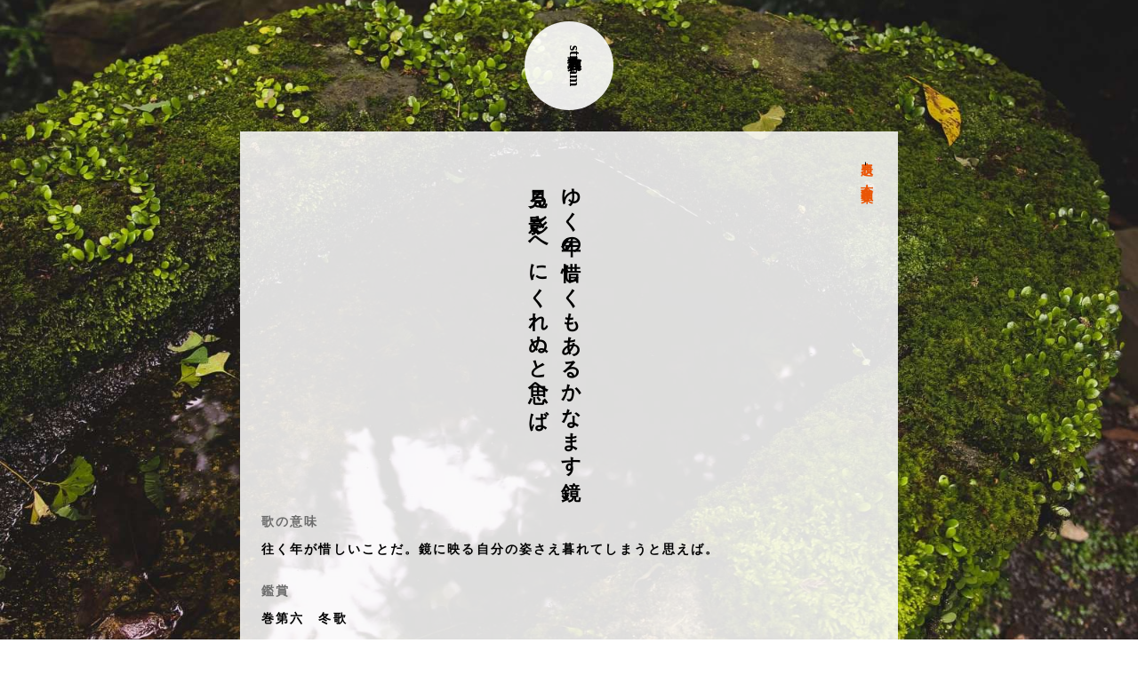

--- FILE ---
content_type: text/html; charset=utf-8
request_url: https://wakastream.jp/article/10000571idag
body_size: 2075
content:

<!DOCTYPE html>
<html lang="ja">
<head>
    <!-- Google tag (gtag.js) -->
    <script async src="https://www.googletagmanager.com/gtag/js?id=G-YTWKL2885R"></script>
    <script>
        window.dataLayer = window.dataLayer || [];
        function gtag(){dataLayer.push(arguments);}
        gtag('js', new Date());

        gtag('config', 'G-YTWKL2885R');
    </script>
    <meta charset="utf-8" />
    <meta name="viewport" content="width=device-width, initial-scale=1.0" />
    <title>ゆく年の惜しくもあるかなます鏡見る影さへにくれぬと思へば | 古今和歌集</title>
    <meta name="description" content="往く年が惜しいことだ。鏡に映る自分の姿さえ暮れてしまうと思えば。" />
    <meta name="og:title" content="ゆく年の惜しくもあるかなます鏡見る影さへにくれぬと思へば | 古今和歌集" />
    <meta name="og:type" content="article" />
    <meta name="og:url" content="https://wakastream.jp/article/10000571idag" />
    <meta name="og:image" content="https://wakastream.jp/image/ogp.jpg" />
    <meta name="og:locale" content="ja_JP" />
    <meta name="og:description" content="往く年が惜しいことだ。鏡に映る自分の姿さえ暮れてしまうと思えば。" />
    <meta name="og:site_name" content="古典和歌Stream" />
    <meta name="twitter:card" content="summary" />
    <meta name="twitter:site" content="@wakastream" />
    <link rel="stylesheet" href="/css/style.min.css" />
    <link rel="icon" href="/image/favicon.ico" />
    <script async src="https://pagead2.googlesyndication.com/pagead/js/adsbygoogle.js?client=ca-pub-8837449676423577" crossorigin="anonymous"></script>
    </head>
    <body>
        <div b-onq4ocvu33 class="container">
            
<header class="flex flex-holizon-center">
    <h1 class="title text-vertical">
        <a class="text-default" href="/">古典和歌stream</a>
    </h1>
</header>
            <main b-onq4ocvu33>
                <div class="content">
    <div class="flex flex-direction-reverse">
        <div class="item-1 pankuzu">
            <ul class="text-vertical b-align-right">
                <li>
                    <a href="/">表題</a>
                </li>
                <li>-</li>
                <li>
                    <a href="/?book=60">
                        古今和歌集
                    </a>
                </li>
            </ul>
        </div>
        <div class="item-11">
            <h1 class="text-vertical b-align-center top-lyric title-wrapper">
                ゆく年の惜しくもあるかなます鏡<br />
                見る影さへにくれぬと思へば
            </h1>
        </div>
    </div>
    <dl class="lyric-description">
        <dt>歌の意味</dt>
        <dd>
            往く年が惜しいことだ。鏡に映る自分の姿さえ暮れてしまうと思えば。
        </dd>
        <dt>鑑賞</dt>
        <dd>
巻第六&#x3000;冬歌 &#xD;<br />
&#xD;<br />
&#x3000;「歌を奉れ」と仰せられたときに詠んで奉った歌。&#xD;<br />
&#xD;<br />
&#x3000;この歌で「くれぬ」は年が暮れる意味であるが、日が沈んで暗くなっていく意味もある。鏡に映る自分の姿が年々老いていくので、年が経つことを惜しいと詠んでいる。&#xD;<br />
&#x3000;冬歌の最後に収録されている歌で、若くはない作者の実感として四季の終わりと人生の終わりを重ねているいるようにも感じる。<br />
        </dd>
            <dt>作者</dt>
            <dd>
                紀貫之
            </dd>
        <dt>出典</dt>
        <dd>
            <a href="/?book=60">
                古今和歌集
            </a>
        </dd>
        <dt>その他の歌</dt>
        <dd>
            <ul class="link-list">
                    <li>
                        <a href="/article/10000569jkmg">
                            雪降りて年の暮れぬる時にこそ &nbsp; つひにもみぢぬ松も見えけれ
                        </a>
                    </li>
                    <li>
                        <a href="/article/10000570aaml">
                            昨日といひけふと暮らして明日香川 &nbsp; 流れてはやき月日なりけり
                        </a>
                    </li>
                    <li>
                        <a href="/article/10000572Pxak">
                            我が君は千代に八千代にさざれ石 &nbsp; 巌となりて苔のむすまで
                        </a>
                    </li>
                    <li>
                        <a href="/article/10000573hMGg">
                            渡津海の浜の真砂を数えつつ &nbsp; 君がちとせのあり数にせむ
                        </a>
                    </li>
            </ul>
        </dd>
    </dl>
</div>

            </main>
            
<footer class="content flex">
    <div>
        作品別
        <ul>
                <li>
                    <a href="/?book=60">
                        古今和歌集
                    </a>
                </li>
                <li>
                    <a href="/?book=70">
                        竹取物語
                    </a>
                </li>
                <li>
                    <a href="/?book=80">
                        伊勢物語
                    </a>
                </li>
                <li>
                    <a href="/?book=450">
                        徒然草
                    </a>
                </li>
                <li>
                    <a href="/?book=640">
                        雨月物語
                    </a>
                </li>
        </ul>
    </div>
    <div class="align-right">
        <small>
            &copy; wakastream.jp
            <a href="/about">about</a>
        </small>
    </div>
</footer>
        </div>
    </body>
</html>


--- FILE ---
content_type: text/html; charset=utf-8
request_url: https://www.google.com/recaptcha/api2/aframe
body_size: 267
content:
<!DOCTYPE HTML><html><head><meta http-equiv="content-type" content="text/html; charset=UTF-8"></head><body><script nonce="yq-wHByrJV-lir37KFLh5A">/** Anti-fraud and anti-abuse applications only. See google.com/recaptcha */ try{var clients={'sodar':'https://pagead2.googlesyndication.com/pagead/sodar?'};window.addEventListener("message",function(a){try{if(a.source===window.parent){var b=JSON.parse(a.data);var c=clients[b['id']];if(c){var d=document.createElement('img');d.src=c+b['params']+'&rc='+(localStorage.getItem("rc::a")?sessionStorage.getItem("rc::b"):"");window.document.body.appendChild(d);sessionStorage.setItem("rc::e",parseInt(sessionStorage.getItem("rc::e")||0)+1);localStorage.setItem("rc::h",'1769289188907');}}}catch(b){}});window.parent.postMessage("_grecaptcha_ready", "*");}catch(b){}</script></body></html>

--- FILE ---
content_type: text/css
request_url: https://wakastream.jp/css/style.min.css
body_size: 2358
content:
html{box-sizing:border-box;-webkit-text-size-adjust:100%;word-break:normal;-moz-tab-size:4;tab-size:4}*,::before,::after{background-repeat:no-repeat;box-sizing:inherit}::before,::after{text-decoration:inherit;vertical-align:inherit}*{padding:0;margin:0}hr{overflow:visible;height:0;color:inherit}details,main{display:block}summary{display:list-item}small{font-size:80%}[hidden]{display:none}abbr[title]{border-bottom:none;text-decoration:underline;text-decoration:underline dotted}a{background-color:transparent;text-decoration:none}a:active,a:hover{outline-width:0}code,kbd,pre,samp{font-family:monospace,monospace}pre{font-size:1em}b,strong{font-weight:bolder}sub,sup{font-size:75%;line-height:0;position:relative;vertical-align:baseline}sub{bottom:-.25em}sup{top:-.5em}table{border-color:inherit;text-indent:0}iframe{border-style:none}input{border-radius:0}[type='number']::-webkit-inner-spin-button,[type='number']::-webkit-outer-spin-button{height:auto}[type='search']{-webkit-appearance:textfield;outline-offset:-2px}[type='search']::-webkit-search-decoration{-webkit-appearance:none}textarea{overflow:auto;resize:vertical}button,input,optgroup,select,textarea{font:inherit}optgroup{font-weight:bold}button{overflow:visible}button,select{text-transform:none}button,[type='button'],[type='reset'],[type='submit'],[role='button']{cursor:pointer}button::-moz-focus-inner,[type='button']::-moz-focus-inner,[type='reset']::-moz-focus-inner,[type='submit']::-moz-focus-inner{border-style:none;padding:0}button:-moz-focusring,[type='button']::-moz-focus-inner,[type='reset']::-moz-focus-inner,[type='submit']::-moz-focus-inner{outline:1px dotted ButtonText}button,html [type='button'],[type='reset'],[type='submit']{-webkit-appearance:button}button,input,select,textarea{background-color:transparent;border-style:none}a:focus,button:focus,input:focus,select:focus,textarea:focus{outline-width:0}select{-moz-appearance:none;-webkit-appearance:none}select::-ms-expand{display:none}select::-ms-value{color:currentColor}legend{border:0;color:inherit;display:table;max-width:100%;white-space:normal;max-width:100%}::-webkit-file-upload-button{-webkit-appearance:button;color:inherit;font:inherit}[disabled]{cursor:default}img{border-style:none}progress{vertical-align:baseline}[aria-busy='true']{cursor:progress}[aria-controls]{cursor:pointer}[aria-disabled='true']{cursor:default}.flex{display:flex;flex-wrap:wrap;width:100%;max-width:100%}.flex>*{box-sizing:border-box;flex-shrink:0;width:100%;max-width:100%}.flex-holizon-start{justify-content:start}.flex-holizon-center{justify-content:center}.flex-holizon-end{justify-content:end}.flex-holizon-between{justify-content:space-between}.flex-holizon-around{justify-content:space-around}.flex-vertical-stretch{align-items:stretch}.flex-vertical-start{align-items:start}.flex-vertical-center{align-items:center}.flex-vertical-end{align-items:end}.flex-vertical-baseline{align-items:baseline}.flex-direction-row{flex-direction:row}.flex-direction-reverse{flex-direction:row-reverse}.flex-direction-column{flex-direction:column}.flex-direction-column-reverse{flex-direction:column-reverse}.item{flex:1 0 0}.item-align-auto{align-self:auto}.item-align-start{align-self:flex-start}.item-align-center{align-self:center}.item-align-end{align-self:flex-end}.item-align-stretch{align-self:stretch}.item-align-baseline{align-self:baseline}.item-1{flex:0 0 auto;width:8.33333333%}.item-2{flex:0 0 auto;width:calc(100%*(2/12))}item-3{flex:0 0 auto;width:calc(100%*(3/12))}.item-4{flex:0 0 auto;width:calc(100%*(4/12))}.item-5{flex:0 0 auto;width:calc(100%*(5/12))}.item-6{flex:0 0 auto;width:calc(100%*(6/12))}.item-7{flex:0 0 auto;width:calc(100%*(7/12))}.item-8{flex:0 0 auto;width:calc(100%*(8/12))}.item-9{flex:0 0 auto;width:calc(100%*(9/12))}.item-10{flex:0 0 auto;width:calc(100%*(10/12))}.item-11{flex:0 0 auto;width:calc(100%*(11/12))}.item-12{flex:0 0 auto;width:calc(100%*(12/12))}.offset-1{margin-left:calc(100%*(1/12))}.offset-2{margin-left:calc(100%*(2/12))}.offset-3{margin-left:calc(100%*(3/12))}.offset-4{margin-left:calc(100%*(4/12))}.offset-5{margin-left:calc(100%*(5/12))}.offset-6{margin-left:calc(100%*(6/12))}.offset-7{margin-left:calc(100%*(7/12))}.offset-8{margin-left:calc(100%*(8/12))}.offset-9{margin-left:calc(100%*(9/12))}.offset-10{margin-left:calc(100%*(10/12))}.offset-11{margin-left:calc(100%*(11/12))}@media(min-width:768px){.item-md-1{flex:0 0 auto;width:calc(100%*(1/12))}.item-md-2{flex:0 0 auto;width:calc(100%*(2/12))}item-md-3{flex:0 0 auto;width:calc(100%*(3/12))}.item-md-4{flex:0 0 auto;width:calc(100%*(4/12))}.item-md-5{flex:0 0 auto;width:calc(100%*(5/12))}.item-md-6{flex:0 0 auto;width:calc(100%*(6/12))}.item-md-7{flex:0 0 auto;width:calc(100%*(7/12))}.item-md-8{flex:0 0 auto;width:calc(100%*(8/12))}.item-md-9{flex:0 0 auto;width:calc(100%*(9/12))}.item-md-10{flex:0 0 auto;width:calc(100%*(10/12))}.item-md-11{flex:0 0 auto;width:calc(100%*(11/12))}.item-md-12{flex:0 0 auto;width:calc(100%*(12/12))}}body{font-family:"Yu Mincho",YuMincho,"KaiTi","STKaiti","ヒラギノ明朝 Pro W3","HG明朝E","ＭＳ Ｐ明朝","ＭＳ 明朝",serif;font-size:14px;font-weight:bold;line-height:1.7;letter-spacing:.15em;text-align:justify;background-image:url('../image/bg.jpg');background-size:cover;background-position:center center;background-repeat:no-repeat;background-attachment:fixed}h1{font-size:22px}h2{font-size:20px}h3{font-size:18px}h4{font-size:16px}h5{font-size:14px}h6{font-size:12px}small{font-size:75%}strong{font-weight:bold}a{text-decoration:none;outline:none;color:#ea5506}a:hover{opacity:.7}ul{list-style-type:none;list-style-position:outside;padding-left:0}dl,dt,dd{margin:0}p{margin:0;padding-bottom:4px}*::-moz-focus-inner{border:0}main{width:100%;margin-left:auto;margin-right:auto}.container{position:relative;max-width:85%;margin:auto}@media(min-width:768px){.container{max-width:740px}}footer{margin:24px 0}.d-inline-block{display:inline-block}.b-align-center{margin-left:auto !important;margin-right:auto !important}.b-align-right{margin-left:auto !important;margin-right:0 !important}.content{background-color:rgba(255,255,255,.85);padding:24px}header{margin:24px 0}.title{font-size:16px;line-height:1;letter-spacing:0;background-color:rgba(255,255,255,.9);text-align:center;width:100px;height:100px;border-radius:50px;padding-right:36px}.title-wrapper{width:99px}.text-vertical{-webkit-writing-mode:vertical-rl;-ms-writing-mode:tb-rl;writing-mode:vertical-rl;-webkit-text-orientation:mixed;text-orientation:mixed;vertical-align:top}.align-center{text-align:center}.align-right{text-align:right}.text-default{color:#000}.text-subject{color:#089}.text-modest{color:#7d7d7d}.text-white{color:#fff}.pankuzu ul{margin:0}.pankuzu li{display:inline-block}.card{width:100%;padding-right:16px;margin:32px 0;height:36em}.card>*{margin:0 12px}.w-128px{width:128px !important}.top-lyric{margin:24px 0}.lyric{width:2em;margin-left:28%}.lyric-description div{margin-top:0}.lyric-description dt{margin:24px 0 8px 0;color:#6d6d6d}.link-list li{margin:8px 0}.ad-rect-wrap{margin-bottom:32px}.ad-rect{margin-left:-16px;width:300px;height:250px;background-color:transparent}@media(min-width:768px){.ad-rect{margin-left:16px}}.pager{margin:16px 0}.pager li{width:18%;background-color:rgba(255,255,255,.9)}.pager a,.pager span{display:inline-block;width:100%;padding:8px;text-align:center}